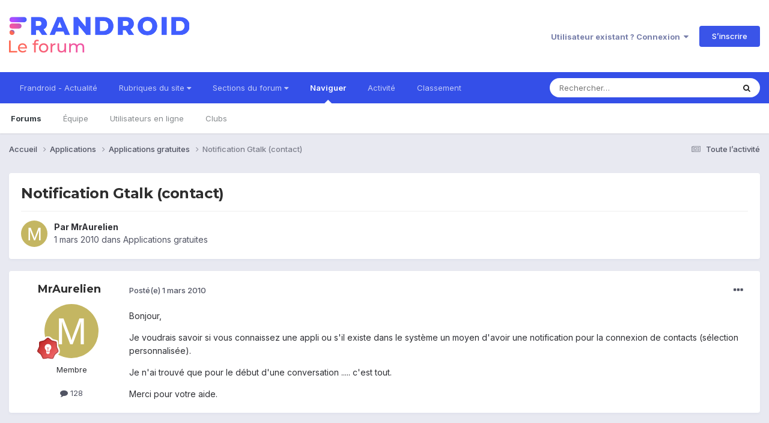

--- FILE ---
content_type: text/html
request_url: https://scripts.opti-digital.com/js/presync.html?endpoint=optidigital&gdpr=0&bidders=appnexus,pubmatic,rubicon,smartadserver,triplelift,outbrain,criteo,onetag,improvedigital,rtbhouse
body_size: 4793
content:
<!DOCTYPE html>
<html lang="en">
<head>
  <meta charset="UTF-8">
  <meta name="viewport" content="width=device-width, initial-scale=1.0">
  <meta http-equiv="X-UA-Compatible" content="ie=edge">
  <title>Document</title>
  <script type="text/javascript">
  // tc-parsing start
  "use strict";!function(e,n){"function"==typeof define&&define.amd?define([],n):"object"==typeof module&&module.exports?module.exports=n():e.TCStringParse=n()}("undefined"==typeof self?this:self,function(){function p(e){return parseInt(e,2)||0}function f(e){if("string"!=typeof e)throw new Error("Invalid transparency and consent string specified");for(var n=e.split("."),r=[],t=0,s=n.length;t<s;t+=1)r.push(function(e){for(var n="",r=0,t=e.length;r<t;r+=1){var s=e.charCodeAt(r).toString(2);n+="00000000".slice(0,8-s.length)+s}return n}(function(e){if("function"==typeof atob){var n=e.replace(/_/g,"/").replace(/-/g,"+");try{return atob(n)}catch(e){throw new Error("Unable to decode transparency and consent string")}}if("function"==typeof Buffer)return Buffer.from(e,"base64").toString("binary");throw new Error("Unable to detect base64 decoder")}(n[t])));var o=p(r[0].slice(0,6));if(2!==o)throw new Error("Unsupported transparency and consent string version “"+o+"”");return r}var k=function(e){return 100*p(e)},l=function(e){for(var n="A".charCodeAt(),r=e.match(/.{6}/g)||[],t="",s=0,o=r.length;s<o;s+=1){var i=p(r[s])+n;t+=String.fromCharCode(i)}return t},g=function(e){return Boolean(Number(e))},m=function(e){for(var n=e.split(""),r={},t=0,s=n.length;t<s;t+=1)g(n[t])&&(r[t+1]=!0);return r};return function(u){function i(n,e,r,t){function s(){if(t.pubRestrictionEntry&&t.rangeEntry)for(var e in t.rangeEntry)Object.prototype.hasOwnProperty.call(t.rangeEntry,e)&&(t.pubRestrictionEntry[e]=(t.pubRestrictionEntry[e]||[]).concat(t.rangeEntry[e]));t.numPubRestrictions&&(--t.numPubRestrictions,n.push({key:"purposeId",size:6},{key:"restrictionType",size:2},{key:"numEntries",size:12}))}function o(){t.numEntries?(--t.numEntries,n.push({key:"isRange",size:1,decoder:g},{key:"startVendorId",size:16})):s()}function i(){return!t.purposeId||[{purpose:t.purposeId,isAllowed:0!==t.restrictionType,isConsentRequired:1===t.restrictionType,isLegitimateInterestRequired:2===t.restrictionType}]}if("isRangeEncoding"===e.key)n.push(r?{key:"numEntries",size:12}:{key:"bitField",size:t.maxVendorId,decoder:m});else if("numEntries"===e.key)t.rangeEntry={},o();else if("isRange"===e.key)r&&n.push({key:"endVendorId",size:16});else if("startVendorId"===e.key)t.isRange||(t.rangeEntry[r]=i(),o());else if("endVendorId"===e.key){for(var u=t.startVendorId;u<=t.endVendorId;u+=1)t.rangeEntry[u]=i();o()}else"numCustomPurposes"===e.key?n.push({key:"customPurposeConsents",size:t.numCustomPurposes,decoder:m},{key:"customPurposeLegitimateInterests",size:t.numCustomPurposes,decoder:m}):"numPubRestrictions"===e.key&&(t.pubRestrictionEntry={},s())}function c(e){return e.pubRestrictionEntry||e.rangeEntry||e.bitField||e}function d(e,n){var r=n.slice(y,y+e.size);return y+=e.size,(e.decoder||p)(r)}function a(e,n){for(var r={},t=0;t<e.queue.length;t+=1){var s=e.queue[t],o=function(e,n){if(!e.queue)return d(e,n);for(var r={},t=0;t<e.queue.length;t+=1){var s=e.queue[t],o=d(s,n);s.key&&(r[s.key]=o),i(e.queue,s,o,r)}return c(r)}(s,n);s.key&&(r[s.key]=o),i(e.queue,s,o,r)}return c(r)}var y=0;return function(){for(var e=f(u),n=function(e){for(var n=[{key:"purposeConsents",size:24,decoder:m},{key:"purposeLegitimateInterests",size:24,decoder:m}],r=[{key:"maxVendorId",size:16},{key:"isRangeEncoding",size:1,decoder:g}],t=[{key:"version",size:6},{key:"created",size:36,decoder:k},{key:"lastUpdated",size:36,decoder:k},{key:"cmpId",size:12},{key:"cmpVersion",size:12},{key:"consentScreen",size:6},{key:"consentLanguage",size:12,decoder:l},{key:"vendorListVersion",size:12},{key:"policyVersion",size:6},{key:"isServiceSpecified",size:1,decoder:g},{key:"useNonStandardStacks",size:1,decoder:g},{key:"specialFeatureOptins",size:12,decoder:m}].concat(n).concat({key:"purposeOneTreatment",size:1,decoder:g},{key:"publisherCountryCode",size:12,decoder:l},{key:"vendorConsents",queue:[{key:"maxVendorId",size:16},{key:"isRangeEncoding",size:1,decoder:g}]},{key:"vendorLegitimateInterests",queue:r},{key:"publisherRestrictions",queue:[{key:"numPubRestrictions",size:12}]}),s=[{size:3}],o=[].concat(s).concat(r),i=[].concat(s).concat(r),u=[].concat(s).concat(n).concat({key:"numCustomPurposes",size:6}),c=[{key:"core",queue:t}],d=1;d<e.length;d+=1){var a=e[d],y=p(a.slice(0,3));1===y?c.push({key:"disclosedVendors",queue:o}):2===y?c.push({key:"allowedVendors",queue:i}):3===y&&c.push({key:"publisherTC",queue:u})}return c}(e),r={},t=0;t<n.length;t+=1){var s=n[t],o=e[t],i=a(s,o);s.key&&(r[s.key]=i),y=0}return r}()}});
  // tc-parsing end
  // cookie-sync start
  !function(n){var r={};function i(e){if(r[e])return r[e].exports;var t=r[e]={i:e,l:!1,exports:{}};return n[e].call(t.exports,t,t.exports,i),t.l=!0,t.exports}i.m=n,i.c=r,i.d=function(e,t,n){i.o(e,t)||Object.defineProperty(e,t,{configurable:!1,enumerable:!0,get:n})},i.n=function(e){var t=e&&e.__esModule?function(){return e.default}:function(){return e};return i.d(t,"a",t),t},i.o=function(e,t){return Object.prototype.hasOwnProperty.call(e,t)},i.p="",i(i.s=0)}([function(e,t,n){"use strict";var i=function(e,t){if(!t&&e&&e.__esModule)return e;if(null===e||"object"!==d(e)&&"function"!=typeof e)return{default:e};var n=s(t);if(n&&n.has(e))return n.get(e);var r={},i=Object.defineProperty&&Object.getOwnPropertyDescriptor;for(var o in e)if("default"!==o&&Object.prototype.hasOwnProperty.call(e,o)){var a=i?Object.getOwnPropertyDescriptor(e,o):null;a&&(a.get||a.set)?Object.defineProperty(r,o,a):r[o]=e[o]}r.default=e,n&&n.set(e,r);return r}(n(1));function s(e){if("function"!=typeof WeakMap)return null;var t=new WeakMap,n=new WeakMap;return(s=function(e){return e?n:t})(e)}function r(e,t){(null==t||t>e.length)&&(t=e.length);for(var n=0,r=new Array(t);n<t;n++)r[n]=e[n];return r}function c(){return(c=Object.assign?Object.assign.bind():function(e){for(var t=1;t<arguments.length;t++){var n=arguments[t];for(var r in n)Object.prototype.hasOwnProperty.call(n,r)&&(e[r]=n[r])}return e}).apply(this,arguments)}function d(e){return(d="function"==typeof Symbol&&"symbol"==typeof Symbol.iterator?function(e){return typeof e}:function(e){return e&&"function"==typeof Symbol&&e.constructor===Symbol&&e!==Symbol.prototype?"symbol":typeof e})(e)}var o,a,u={optidigital:"https://pbs.optidigital.com/cookie_sync"},f=function(e){var t="https://prebid.adnxs.com/pbs/v1/cookie_sync";if(!e)return t;var n=u[e]||decodeURIComponent(e)||"";return C(n)?n:t}(k("endpoint",window.location.search)),p=k("uids",window.location.search),l=parseInt(p||0,0),m=function(e){if(e){var t=e.split(",").reduce(function(e,t){var n=t.split(":");return 2===n.length&&""!==n[0]&&""!==n[1]&&(e[n[0]]=/^\d+$/.test(n[1])?parseInt(n[1]):n[1]),e},{});return t&&Object.keys(t).length?t:void 0}}(k("args",window.location.search)),y=function(e){if(e){var t=e.split(",").filter(function(e){return!!e});if(0<t.length)return t}}(k("bidders",window.location.search)),g=(o=k("source",window.location.search))&&"amp"===o.toLowerCase(),b=k("max_sync_count",window.location.search),h=(function(e){if(isNaN(e)||e<0)return}(parseInt(b||10,10)),function(e){if(0===e||1===e)return e}(parseInt(k("gdpr",window.location.search),10))||0),w=L(k("gdpr_consent",window.location.search)),v=L(k("us_privacy",window.location.search)),O=L(k("gpp",window.location.search)),_=L(k("gpp_sid",window.location.search)),S="";try{S=TCStringParse(w)?TCStringParse(w).core:""}catch(e){}var A=[];function C(e){return new RegExp(/^(?:(?:(?:https?|ftp):)?\/\/)(?:\S+(?::\S*)?@)?(?:(?!(?:10|127)(?:\.\d{1,3}){3})(?!(?:169\.254|192\.168)(?:\.\d{1,3}){2})(?!172\.(?:1[6-9]|2\d|3[0-1])(?:\.\d{1,3}){2})(?:[1-9]\d?|1\d\d|2[01]\d|22[0-3])(?:\.(?:1?\d{1,2}|2[0-4]\d|25[0-5])){2}(?:\.(?:[1-9]\d?|1\d\d|2[0-4]\d|25[0-4]))|(?:(?:[a-z0-9\u00a1-\uffff][a-z0-9\u00a1-\uffff_-]{0,62})?[a-z0-9\u00a1-\uffff]\.)+(?:[a-z\u00a1-\uffff]{2,}\.?))(?::\d{2,5})?(?:[/?#]\S*)?$/i).test(e)}function x(e,t,n,r){t&&C(t)?"image"===e||"redirect"===e?function(e,t){var n=new Image;n.addEventListener("load",t),n.addEventListener("error",t),n.src=e}(t,r):"iframe"==e?function(e,t,n){if(!e)return;var r=i.getEmptyIframe(0,0);r.id="sync_".concat(t,"_").concat(Date.now()),r.src=e,r.onload=n,i.insertElement(r,document,"html")}(t,n,r):r():r()}function P(){var e=f;if(1===l){var t=new URL(e);t.searchParams.append("uids",l),e=t.toString()}return e}function j(e){var t=JSON.parse(e);if(t.pbs_uids&&""!=t.pbs_uids){var n=t.pbs_uids;window.parent.postMessage({event:"setPbsUids",data:n},"*")}return t}var E=0,T=0;function I(e){if(0!==e.length){E=e.length;var t=setTimeout(function(){1===l&&T!=E&&(E=-1,R(P(),j,N(m),{withCredentials:!0})),clearTimeout(t)},1500);e.forEach(function(e){e.no_cookie&&x(e.usersync.type,e.usersync.url,e.bidder,function(e){T++,1===l&&T==E&&(window.parent.postMessage({preSync:{status:"complete"}},"*"),R(P(),j,N(m),{withCredentials:!0}))}.bind(null,e))})}}function M(e){var t=j(e);"ok"!==t.status&&"no_cookie"!==t.status||t.bidder_status&&I(t.bidder_status)}function R(e,t,n,r){var i=3<arguments.length&&void 0!==r?r:{};try{window.parent.postMessage({preSync:{status:"loaded"}},"*");var o,a=i.method||(n?"POST":"GET"),s="object"===d(t)?t:{success:function(){},error:function(e){}};if("function"==typeof t&&(s.success=t),(o=new window.XMLHttpRequest).onreadystatechange=function(){if(4===o.readyState){var e=o.status;200<=e&&e<300||304===e?s.success(o.responseText,o):s.error(o.statusText,o)}},o.ontimeout=function(){},"GET"===a&&n){var u=parseURL(e,i);c(u.search,n),e=formatURL(u)}o.open(a,e),o.timeout=3e3,i.withCredentials&&(o.withCredentials=!0),i.preflight&&o.setRequestHeader("X-Requested-With","XMLHttpRequest"),o.setRequestHeader("Content-Type",i.contentType||"text/plain"),"POST"===a&&n?o.send(n):o.send()}catch(e){}}function k(e,t){var n=new RegExp("[\\?&]"+e+"=([^&#]*)").exec(t);return null===n?"":decodeURIComponent(n[1].replace(/\+/g," "))}function L(e){if(e)return e}function N(e){var t=e&&"object"===d(e)?e:{};return h&&(t.gdpr=h),w&&(t.gdpr_consent=w),v&&(t.us_privacy=v),O&&(t.gpp=O),_&&(t.gpp_sid=_),g&&(t.filterSettings={iframe:{bidders:"*",filter:"exclude"}}),t.bidders=A,JSON.stringify(t)}var U,q=navigator.userAgent.toLowerCase(),z=!1;-1!=q.indexOf("safari")&&(-1<q.indexOf("chrome")||(z=!0)),a=y||["appnexus","pubmatic","rubicon","smartadserver","triplelift","onetag","criteo","adyoulike"],Array.isArray(a)&&a.includes("rtbhouse")&&(a=a.filter(function(e){return"rtbhouse"!==e})),0===h?z||(A=function(e){if(Array.isArray(e))return r(e)}(U=a)||function(e){if("undefined"!=typeof Symbol&&null!=e[Symbol.iterator]||null!=e["@@iterator"])return Array.from(e)}(U)||function(e,t){if(e){if("string"==typeof e)return r(e,t);var n=Object.prototype.toString.call(e).slice(8,-1);return"Object"===n&&e.constructor&&(n=e.constructor.name),"Map"===n||"Set"===n?Array.from(e):"Arguments"===n||/^(?:Ui|I)nt(?:8|16|32)(?:Clamped)?Array$/.test(n)?r(e,t):void 0}}(U)||function(){throw new TypeError("Invalid attempt to spread non-iterable instance.\nIn order to be iterable, non-array objects must have a [Symbol.iterator]() method.")}(),R(P(),M,N(m),{withCredentials:!0})):S&&S.purposeConsents.hasOwnProperty(1)&&1==S.purposeConsents[1]&&S.vendorConsents.hasOwnProperty(915)&&1==S.vendorConsents[915]&&!z&&([{id:32,name:"appnexus"},{id:76,name:"pubmatic"},{id:52,name:"rubicon"},{id:45,name:"smartadserver"},{id:28,name:"triplelift"},{id:241,name:"onetag"},{id:91,name:"criteo"},{id:259,name:"adyoulike"},{id:61,name:"gumgum"},{id:1043,name:"rise"},{id:164,name:"outbrain"},{id:10,name:"ix"},{id:253,name:"improvedigital"},{id:687,name:"missena"},{id:658,name:"bliink"},{id:628,name:"tappx"},{id:31,name:"ogury"},{id:36,name:"unruly"},{id:58,name:"33across"},{id:21,name:"thetradedesk"},{id:333,name:"inmobi"},{id:1028,name:"sparteo"},{id:639,name:"smilewanted"}].forEach(function(e){a.includes(e.name)&&S.vendorConsents.hasOwnProperty(e.id)&&1==S.vendorConsents[e.id]&&(A.includes(e.name)||A.push(e.name))}),A.length&&R(P(),M,N(m),{withCredentials:!0}))},function(e,t,n){"use strict";Object.defineProperty(t,"__esModule",{value:!0}),t.getEmptyIframe=function(e,t){var n=document.createElement("iframe");return n.setAttribute("frameborder",0),n.setAttribute("scrolling","no"),n.setAttribute("marginheight",0),n.setAttribute("marginwidth",0),n.setAttribute("TOPMARGIN",0),n.setAttribute("LEFTMARGIN",0),n.setAttribute("allowtransparency","true"),n.setAttribute("width",t),n.setAttribute("height",e),n},t.insertElement=function(e,t,n){var r;t=t||document,r=n?t.getElementsByTagName(n):t.getElementsByTagName("head");try{(r=r.length?r:t.getElementsByTagName("body")).length&&(r=r[0]).insertBefore(e,r.firstChild)}catch(e){}}}]);
  // end.
  </script>
</head>
<body>
</body>
</html>